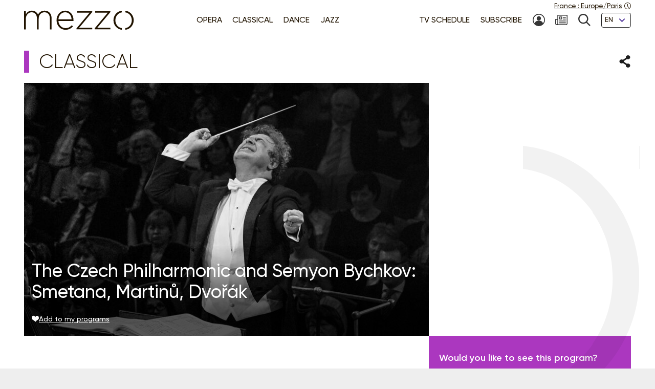

--- FILE ---
content_type: text/html; charset=UTF-8
request_url: https://www.mezzo.tv/en/Classical/The-Czech-Philharmonic-and-Semyon-Bychkov-Smetana-Martin%C5%AF-Dvo%C5%99%C3%A1k-4913
body_size: 9230
content:
<!doctype html>
<html lang="en">
<head>
	<script type="text/javascript">window.gdprAppliesGlobally=true;(function(){function a(e){if(!window.frames[e]){if(document.body&&document.body.firstChild){var t=document.body;var n=document.createElement("iframe");n.style.display="none";n.name=e;n.title=e;t.insertBefore(n,t.firstChild)}
else{setTimeout(function(){a(e)},5)}}}function e(n,r,o,c,s){function e(e,t,n,a){if(typeof n!=="function"){return}if(!window[r]){window[r]=[]}var i=false;if(s){i=s(e,t,n)}if(!i){window[r].push({command:e,parameter:t,callback:n,version:a})}}e.stub=true;function t(a){if(!window[n]||window[n].stub!==true){return}if(!a.data){return}
var i=typeof a.data==="string";var e;try{e=i?JSON.parse(a.data):a.data}catch(t){return}if(e[o]){var r=e[o];window[n](r.command,r.parameter,function(e,t){var n={};n[c]={returnValue:e,success:t,callId:r.callId};a.source.postMessage(i?JSON.stringify(n):n,"*")},r.version)}}
if(typeof window[n]!=="function"){window[n]=e;if(window.addEventListener){window.addEventListener("message",t,false)}else{window.attachEvent("onmessage",t)}}}e("__tcfapi","__tcfapiBuffer","__tcfapiCall","__tcfapiReturn");a("__tcfapiLocator");(function(e){
  var t=document.createElement("script");t.id="spcloader";t.type="text/javascript";t.async=true;t.src="https://sdk.privacy-center.org/"+e+"/loader.js?target="+document.location.hostname;t.charset="utf-8";var n=document.getElementsByTagName("script")[0];n.parentNode.insertBefore(t,n)})("9fa974f0-7bf8-4499-8a08-f6bc7d8e903d")})();</script>
	<!-- Google Tag Manager -->
	<script>
(function(w,d,s,l,i){w[l]=w[l]||[];w[l].push({'gtm.start':
new Date().getTime(),event:'gtm.js'});var f=d.getElementsByTagName(s)[0],
j=d.createElement(s),dl=l!='dataLayer'?'&l='+l:'';j.async=true;j.src=
'https://www.googletagmanager.com/gtm.js?id='+i+dl;f.parentNode.insertBefore(j,f);
})(window,document,'script','dataLayer','GTM-T9P7HF');
	</script>
	<!-- End Google Tag Manager -->

<meta charset="utf-8">
<meta name="viewport" content="width=device-width, initial-scale=1.0">

<title>The Czech Philharmonic and Semyon Bychkov: Smetana, Martinů, Dvořák | mezzo.tv</title>
<meta name="description" content="" />
<link rel="canonical" href="https://www.mezzo.tv/en/Classical/The-Czech-Philharmonic-and-Semyon-Bychkov-Smetana-Martin%C5%AF-Dvo%C5%99%C3%A1k-4913">

<link rel="stylesheet" href="/668e44da/static/vendor/splide-4.1.3/css/splide-core.min.css">
<link rel="stylesheet" href="/668e44da/static/vendor/plyr-3.7.3/plyr.css">
<link rel="stylesheet" href="/668e44da/static/css/base.min.css">

<meta name="viewport" content="width=device-width, initial-scale=1.0">
<script type="text/javascript">var init = function(){var htmlTag = document.getElementsByTagName('html')[0]; /* Is JS enabled? */ htmlTag.className = (htmlTag.className + ' ' || '') + 'hasJS'; /* Is it a touch device? */ if ('ontouchstart' in document.documentElement) htmlTag.className = (htmlTag.className + ' ' || '') + 'isTouch'; else htmlTag.className = (htmlTag.className + ' ' || '') + 'noTouch'; }();</script>

<link rel="apple-touch-icon" sizes="60x60" href="/668e44da/static/img/favicon/apple-touch-icon-60x60.png">
<link rel="apple-touch-icon" sizes="72x72" href="/668e44da/static/img/favicon/apple-touch-icon-72x72.png">
<link rel="apple-touch-icon" sizes="76x76" href="/668e44da/static/img/favicon/apple-touch-icon-76x76.png">
<link rel="apple-touch-icon" sizes="114x114" href="/668e44da/static/img/favicon/apple-touch-icon-114x114.png">
<link rel="apple-touch-icon" sizes="120x120" href="/668e44da/static/img/favicon/apple-touch-icon-120x120.png">
<link rel="apple-touch-icon" sizes="144x144" href="/668e44da/static/img/favicon/apple-touch-icon-144x144.png">
<link rel="apple-touch-icon" sizes="152x152" href="/668e44da/static/img/favicon/apple-touch-icon-152x152.png">
<link rel="apple-touch-icon" sizes="180x180" href="/668e44da/static/img/favicon/apple-touch-icon-180x180.png">
<link rel="icon" type="image/png" sizes="32x32" href="/668e44da/static/img/favicon/favicon-32x32.png">
<link rel="icon" type="image/png" sizes="192x192" href="/668e44da/static/img/favicon/android-chrome-192x192.png">
<link rel="icon" type="image/png" sizes="16x16" href="/668e44da/static/img/favicon/favicon-16x16.png">
<link rel="manifest" href="/668e44da/static/img/favicon/site.webmanifest">
<link rel="shortcut icon" href="/668e44da/static/img/favicon/favicon.ico">
<meta name="msapplication-TileColor" content="#ffffff">
<meta name="msapplication-TileImage" content="/668e44da/static/img/favicon/mstile-144x144.png">
<meta name="msapplication-config" content="/668e44da/static/img/favicon/browserconfig.xml">    <meta property="og:type" content="website" />
    <meta property="og:locale" content="" />
    <meta property="og:url" content="https://www.mezzo.tv/en/Classical/The-Czech-Philharmonic-and-Semyon-Bychkov-Smetana-Martin%C5%AF-Dvo%C5%99%C3%A1k-4913" />
    <meta property="og:title" content="The Czech Philharmonic and Semyon Bychkov: Smetana, Martinů, Dvořák | mezzo.tv" />
    <meta property="og:description" content="" />
    <meta property="og:image" content="https://www.mezzo.tv/ressources/programs/101/c0bb12c-4913-P10066961.jpg" />

<meta name="twitter:card" content="summary_large_image" />
<meta name="twitter:title" content="The Czech Philharmonic and Semyon Bychkov: Smetana, Martinů, Dvořák | mezzo.tv" />
<meta name="twitter:description" content="" />
<meta name="twitter:image" content="https://www.mezzo.tv/ressources/programs/101/c0bb12c-4913-P10066961.jpg">

<link rel="alternate" hreflang="fr" href="/fr/Classique/L-Orchestre-Philharmonique-Tch%C3%A8que-et-Semyon-Bychkov-Smetana-Martin%C5%AF-Dvo%C5%99%C3%A1k-4913" />
<link rel="alternate" hreflang="en" href="/en/Classical/The-Czech-Philharmonic-and-Semyon-Bychkov-Smetana-Martin%C5%AF-Dvo%C5%99%C3%A1k-4913" />
<link rel="alternate" hreflang="ru" href="/ru/Классическая музыка/Czech-Philharmonic-Semyon-Bychkov-Smetana-%2803-10-2018%29-4913" />
<link rel="alternate" hreflang="es" href="/es/Clásica/La-Orquesta-Filarm%C3%B3nica-Checa-y-Semyon-Bychkov-Smetana-Martin%C5%AF-Dvo%C5%99%C3%A1k-4913" />
</head>
<body id="main-body">
<!-- Google Tag Manager (noscript) -->
<noscript><iframe src="https://www.googletagmanager.com/ns.html?id=GTM-T9P7HF" height="0" width="0" style="display:none;visibility:hidden"></iframe></noscript>
<!-- End Google Tag Manager (noscript) -->
<script type="text/javascript">
(function() {
    function initTz($popin) {
        function getTz() {
            var intlName = null;
            try {
                intlName = Intl.DateTimeFormat().resolvedOptions().timeZone;
            } catch (e) {}

            return intlName;
        }

        if (!$popin) return;

        var $timezoneTxt = $popin.querySelector('[data-role="timezone"]'),
            $timezoneInput = $popin.querySelector('input[name="timezone"]'),
            tz = getTz();

        if ($timezoneTxt) {
            $timezoneTxt.innerHTML = tz;
        }
        if ($timezoneInput) {
            $timezoneInput.value = tz;
        }
    }


    function trapFocus(element) {
        var focusableEls = element.querySelectorAll('a[href]:not([disabled]), button:not([disabled]), textarea:not([disabled]), input[type="text"]:not([disabled]), input[type="radio"]:not([disabled]), input[type="checkbox"]:not([disabled]), select:not([disabled])');
        var firstFocusableEl = focusableEls[0];
        var lastFocusableEl = focusableEls[focusableEls.length - 1];
        var KEYCODE_TAB = 9;

        element.addEventListener('keydown', function(e) {
            var isTabPressed = (e.key === 'Tab' || e.keyCode === KEYCODE_TAB);

            if (!isTabPressed) {
                return;
            }

            if ( e.shiftKey ) /* shift + tab */ {
                if (document.activeElement === firstFocusableEl) {
                    lastFocusableEl.focus();
                        e.preventDefault();
                    }
                } else /* tab */ {
                if (document.activeElement === lastFocusableEl) {
                    firstFocusableEl.focus();
                        e.preventDefault();
                    }
                }
        });

        window.addEventListener('keydown', function(e) {
            if (e.key === 'Escape'){
                element.style.display = 'none';
            }
        });
        element.focus()
    }


    function loadPopup(site, set) {
        var xhr = new XMLHttpRequest();
        xhr.open("POST", '/api/'+site+'/consent/tz', true);
        xhr.setRequestHeader("Content-Type", "application/x-www-form-urlencoded");
        xhr.onreadystatechange = function() {
            if (this.readyState === XMLHttpRequest.DONE && this.status === 200) {
                var el = document.getElementById('consent-timezones');
                el.innerHTML = xhr.responseText;
                trapFocus(el)
                initTz(document.getElementById('popin-regional'));
            }
        }
        xhr.send("consent="+((set) ? "yes" : "no"));
    }


    window.didomiOnReady = window.didomiOnReady || [];
    window.didomiOnReady.push(function (Didomi) {
        var site = 'en',
            mezzo = 'c:mezzo-Nq2NPzN9',
            purpose = 'personnali-TFiXc64t',
            consent = Didomi.getUserConsentStatus(purpose, mezzo)
        ;

        window.didomiEventListeners = window.didomiEventListeners || [];
        window.didomiEventListeners.push({
            event: 'consent.changed',
            listener: function (context) {
                var set = Didomi.getUserConsentStatus(purpose, mezzo)

                if (set !== consent) {
                    loadPopup(site, set);
                }
            }
        });

    });
})();
</script>
<div id='consent-timezones' tabindex='-1'></div>


	<header role="banner" id="main-header" class="main-header sticky-watch">

    <div class="wrapper">

        <nav role="navigation" aria-label="Shortcuts">
            <ul class="main-header__shortcuts smaller-font">
                <li><a href="#main-content">Go to content</a></li>
                <li><a href="#main-nav">Go to menu</a></li>
            </ul>
        </nav>

        <div class="main-header__core">

            <h1 class="main-header__logo">
                <a href="/en"><svg role="img" aria-label="Mezzo"
                 xmlns="http://www.w3.org/2000/svg" width="560" height="90" viewBox="0.5 205.5 560 90"><title>Mezzo</title><path d="M408.289 250.646c0 21.633 15.633 40.578 37.862 42.973v-7.523c-17.184-2.402-29.229-17.633-29.229-35.449s12.403-33.064 29.229-35.449v-7.532c-22.101 2.413-37.862 21.349-37.862 42.973v.007zm-83.257-34.21h57.312l-59.578 70.541v4.505h71.395v-7.083h-59.577l59.577-70.541v-4.505h-69.128v7.083zm-82.899 0h57.313l-59.578 70.541v4.505h71.395v-7.083h-59.578l59.578-70.541v-4.505h-69.129v7.083zm-54.137-9.055c-22.404 0-39.275 19.055-39.275 42.954v.321c0 25.67 18.826 42.954 40.578 42.954 15.816 0 25.697-6.386 34.11-15.349.073-.083.073-.211-.018-.285l-5.22-4.578a.2.2 0 00-.275.01c-6.798 7.202-15.532 12.779-28.275 12.779-16.229 0-31-11.944-32.458-32.458h68.661c.165-1.294.165-1.78.165-2.908v-.321c0-24.385-14.771-43.11-37.982-43.11l-.011-.009zm-30.845 39.238c1.458-18.248 14.119-31.972 30.514-31.972 18.991 0 28.569 15.339 29.707 31.972h-60.221zm-63.046-39.238c-15.633 0-24.587 8.587-29.954 17.816-4.56-9.56-13.514-17.816-28-17.816s-22.303 8.101-27.679 16.679v-14.165a.572.572 0 00-.569-.569H1.069a.572.572 0 00-.569.569v81.459c0 .312.257.568.569.568h6.835a.572.572 0 00.569-.568v-47.046c0-16.679 11.725-29.633 26.532-29.633 14.808 0 24.257 10.523 24.257 27.688v48.991c0 .312.257.568.569.568h6.835a.572.572 0 00.569-.568v-47.532c0-18.459 12.211-29.147 26.211-29.147 15.303 0 24.578 10.367 24.578 28.184v48.504c0 .312.257.569.569.569h6.835a.573.573 0 00.569-.569v-49.477c.007-20.744-12.194-34.505-31.892-34.505z"/><path d="M462.638 207.674v7.523c16.825 2.385 29.229 17.22 29.229 35.449s-12.046 33.047-29.229 35.449v7.523c22.229-2.395 37.862-21.34 37.862-42.973s-15.752-40.567-37.862-42.971z"/></svg></a>
            </h1>

            <nav role="navigation" id="main-nav" class="main-nav" aria-label="Menu">

                <button class="main-nav__burger toggle" data-trap="true" data-freeze="true" data-echap="true" data-burger="true" aria-expanded="false">
                    <span aria-hidden="true"><span></span><span></span><span></span><span></span></span>
                    <strong class="smallest-font toggle--off">Open</strong>
                    <strong class="smallest-font toggle--on">Close</strong>
                </button>

                <div class="main-nav__burger-target" aria-hidden="true">
                    <div class="toggle-overlay main-nav__overlay" aria-hidden="true"></div>

                    <div class="main-nav__menus" tabindex="-1">
                        <ul class="main-nav__menu small-font">
<li><a class="opera" href="/en/opera"><span>Opera</span></a></li>
<li><a class="classique" href="/en/classical-concerts"><span>Classical </span></a></li>
<li><a class="danse" href="/en/dance"><span>Dance</span></a></li>
<li><a class="jazz" href="/en/jazz"><span>Jazz</span></a></li>
</ul>                        <ul class="main-nav__menu small-font">
<li><a href="/en/tv-schedule"><span>TV Schedule</span></a></li>
<li><a href="/en/subscribe"><span>Subscribe</span></a></li>
<li>
<a href="/en/subscriber-area" title="My account"><svg class="svg-icon" aria-hidden="true" aria-label="" focusable="false"><use xlink:href="/668e44da/static/img/svg-sprite/svg-sprite.svg#svg-icon--icon--account" /></svg><span class="sr-only">My account</span>
</a>
</li>
<li>
<a href="/en/newsletters-subscription" title=""><svg class="svg-icon" aria-hidden="true" aria-label="" focusable="false"><use xlink:href="/668e44da/static/img/svg-sprite/svg-sprite.svg#svg-icon--icon--newsletter" /></svg><span class="sr-only"></span>
</a>
</li>
<li>
<a href="/en/search" title="Search"><svg class="svg-icon" aria-hidden="true" aria-label="" focusable="false"><use xlink:href="/668e44da/static/img/svg-sprite/svg-sprite.svg#svg-icon--icon--search" /></svg><span class="sr-only">Search</span>
</a>
</li>
<li>
<form action="/en/Classical/The-Czech-Philharmonic-and-Semyon-Bychkov-Smetana-Martin%C5%AF-Dvo%C5%99%C3%A1k-4913" method='post'>
<fieldset class="smallest-font">
<label for="header__lang-select" class="sr-only">Languages</label>
<div class="select-container">
<select id="header__lang-select" name='site'>
<option value="en" title="" selected>EN</option>
<option value="fr" title="">FR</option>
<option value="es" title="">ES</option>
</select>
</div>
</fieldset>
<input type='hidden' name='entity' value='4913' />
<input type='hidden' name='type' value='program' />
<input type='hidden' name='action' value='language' />
</form>
</li>
</ul>
                        <a href="/en/regional-settings" class="main-header__time smallest-font" rel="nofollow">
                            <span><span data-role="regional-country">France</span>&nbsp;: <span data-role="regional-timezone">Europe/Paris</span></span>
                            <svg class="svg-icon" aria-hidden="true" aria-label="" focusable="false"><use xlink:href="/668e44da/static/img/svg-sprite/svg-sprite.svg#svg-icon--icon--time" /></svg>                        </a>
                    </div>
                </div>

            </nav>

        </div>

    </div>

</header>
	<main role="main" id="main-content">
	<div class="wrapper">
	<section>
    <div class="heading-share">
        <h2 class="title--1 classique">Classical</h2>
        <button class="link--picto toggle" aria-expanded="false" aria-controls="share-intro">
    <span class="sr-only">Share</span>
    <svg class="svg-icon toggle--off" aria-hidden="true" aria-label="" focusable="false"><use xlink:href="/668e44da/static/img/svg-sprite/svg-sprite.svg#svg-icon--icon--share" /></svg>    <svg class="svg-icon toggle--on" aria-hidden="true" aria-label="" focusable="false"><use xlink:href="/668e44da/static/img/svg-sprite/svg-sprite.svg#svg-icon--icon--close" /></svg></button>

<div class="heading-share__reveal" aria-hidden="true" id="share-intro">
    <ul class="list-social">
                <li>
            <a href="https://www.facebook.com/sharer.php?u=https%3A%2F%2Fwww.mezzo.tv%2Fen%2FClassical%2FThe-Czech-Philharmonic-and-Semyon-Bychkov-Smetana-Martin%25C5%25AF-Dvo%25C5%2599%25C3%25A1k-4913" data-role='share' class="list-social__facebook">
                <svg class="svg-icon" aria-hidden="true" aria-label="" focusable="false"><use xlink:href="/668e44da/static/img/svg-sprite/svg-sprite.svg#svg-icon--social--facebook" /></svg>                <span class="sr-only">Share on Facebook</span>
            </a>
        </li>
                <li>
            <a href="https://x.com/intent/tweet?text=&amp;url=https%3A%2F%2Fwww.mezzo.tv%2Fen%2FClassical%2FThe-Czech-Philharmonic-and-Semyon-Bychkov-Smetana-Martin%25C5%25AF-Dvo%25C5%2599%25C3%25A1k-4913" data-role='share' class="list-social__twitter">
                <svg class="svg-icon" aria-hidden="true" aria-label="" focusable="false"><use xlink:href="/668e44da/static/img/svg-sprite/svg-sprite.svg#svg-icon--social--twitter" /></svg>                <span class="sr-only">Share on Twitter</span>
            </a>
        </li>
            </ul>
</div>    </div>

    <div class="programme-mosaic classique">

        <div class="programme-mosaic__cover">
            <img srcset="/ressources/programs/cache/60/400x250-c0bb12c-4913-P10066961.jpeg 400w, /ressources/programs/cache/60/600x375-c0bb12c-4913-P10066961.jpeg 600w, /ressources/programs/cache/30/800x500-c0bb12c-4913-P10066961.jpeg 800w, /ressources/programs/cache/60/1200x750-c0bb12c-4913-P10066961.jpeg 1200w, /ressources/programs/cache/60/1600x1000-c0bb12c-4913-P10066961.jpeg 1600w" sizes="(min-width: 1230px) 790px, (min-width: 730px) calc(66.6667vw - 1rem), 100vw" src="/ressources/programs/cache/30/800x500-c0bb12c-4913-P10066961.jpeg" alt="" />

            <h2 class="title--2">The Czech Philharmonic and Semyon Bychkov: Smetana, Martinů, Dvořák</h2>

            
            <button class="link--add link--picto smaller-font" data-action='favorite' data-program='4913'
                aria-pressed="false"
            >
                <svg class="svg-icon" aria-hidden="true" aria-label="" focusable="false"><use xlink:href="/668e44da/static/img/svg-sprite/svg-sprite.svg#svg-icon--icon--heart" /></svg>                <span>Add to my programs</span>
            </button>
        </div>


        <div class="programme-mosaic__title">
            
        </div>

        <div class="programme-mosaic__content editorial">

            <p class="chapo"></p>

            <h3 class="title--4">Casting</h3><ul class="list-authors"><li><strong> Czech Philharmonic</strong></li><li><strong>Semyon Bychkov</strong>
																	(Conductor)
																			</li><li><strong>Ivo Kahánek</strong>
																	(Piano)
																			</li><li><strong>Michael Kroutil</strong>
																	(Timpani)
																			</li></ul>
                            <h3 class="title--4">Program</h3>
                <p>Bedřich Smetana (1824 - 1884)<br />
The Bartered Bride, overture to the opera<br />
Polka, Furiant, Skočná, dances from the opera &#039;The Bartered Bride&#039;<br />
<br />
Bohuslav Martinů (1890 - 1959)<br />
Concerto for Two String Orchestras, Piano, and Timpani, H 271<br />
<br />
Antonín Dvořák (1841 - 1904)<br />
Symphony No. 9 in E Minor, Op. 95 (&#039;From the New World&#039;)</p>
            
            <hr>

            <p>			Recording:&nbsp;October 3 2018 - Rudolfinum Prague
			<br>

							
	Director:&nbsp;Ute Feudel
    <br>

	Duration: 01:51
</p>        </div>

        <div class="programme-mosaic__push">
                        <div>
                <p>Would you like to see this program?</p>
                <p class="txt-c">
                    <a class="button button--bright" href="/en/subscribe">
                        <svg class="svg-icon" aria-hidden="true" aria-label="" focusable="false"><use xlink:href="/668e44da/static/img/svg-sprite/svg-sprite.svg#svg-icon--arrow-3--right" /></svg>                        Subscribe now !
                    </a>
                </p>
            </div>



            <div class="programme-mosaic__ad">
	<p class="smallest-font">Advertising</p>
	<a href="https://www.bfz.hu/en/concerts-tickets/tours/" class="list-mosaic__img" target='ads' data-ext='{"site": "en", "id": 18125, "campaign": 18148}'>
		<img class="no-small" srcset="/ressources/_shows/cache/23/400x500-1411947f-18128-BFO_Tours2026_1200x1500.jpeg, /ressources/_shows/cache/23/600x750-1411947f-18128-BFO_Tours2026_1200x1500.jpeg 1.5x, /ressources/_shows/cache/23/800x1000-1411947f-18128-BFO_Tours2026_1200x1500.jpeg 2x, /ressources/_shows/cache/23/1200x1500-1411947f-18128-BFO_Tours2026_1200x1500.jpeg 3x" src="/ressources/_shows/cache/23/400x500-1411947f-18128-BFO_Tours2026_1200x1500.jpeg" alt="" />
		<img class="small-only" srcset="/ressources/_shows/cache/23/700x437-140dd534-18129-BFO_Tours2026_2400x1500.jpeg, /ressources/_shows/cache/23/1050x656-140dd534-18129-BFO_Tours2026_2400x1500.jpeg 1.5x, /ressources/_shows/cache/23/1400x875-140dd534-18129-BFO_Tours2026_2400x1500.jpeg 2x, /ressources/_shows/cache/23/2100x1312-140dd534-18129-BFO_Tours2026_2400x1500.jpeg 3x" src="/ressources/_shows/cache/23/700x437-140dd534-18129-BFO_Tours2026_2400x1500.jpeg" alt="" />
		<span class="sr-only"></span>
	</a>
</div>

        </div>

    </div>
</section>

<section>
        <h2 class="title--1 classique">You may also like</h2>

<ul class="list-mosaic">
            	<li class="list-mosaic__item list-mosaic__item--standard" tabindex="-1">
	<div class="list-mosaic__inner">
		<div class="list-mosaic__img">
			<img loading="lazy" srcset="/ressources/programs/cache/112/400x250-13909b56-15811-1303164_1.jpeg 400w, /ressources/programs/cache/112/600x375-13909b56-15811-1303164_1.jpeg 600w, /ressources/programs/cache/112/800x500-13909b56-15811-1303164_1.jpeg 800w, /ressources/programs/cache/112/1200x750-13909b56-15811-1303164_1.jpeg 1200w" sizes="(min-width: 1230px) 400px, (min-width: 730px) calc(33.3333vw - 2rem), 100vw" src="/ressources/programs/cache/112/800x500-13909b56-15811-1303164_1.jpeg" alt="" />
			<ul class="list-type smaller-font">
								<li class="classique"><b>Classical</b></li>
							</ul>
		</div>

				<h3 class="title--3 classique">
			<a href="/en/Classical/Czech-Philharmonic-Alain-Altinoglu-Beatrice-Rana-Berlioz-Mendelssohn-Ravel-15811">Czech Philharmonic, Alain Altinoglu, Beatrice Rana: Berlioz, Mendelssohn, Ravel</a>
		</h3>
	</div>
	</li>
            	<li class="list-mosaic__item list-mosaic__item--standard" tabindex="-1">
	<div class="list-mosaic__inner">
		<div class="list-mosaic__img">
			<img loading="lazy" srcset="/ressources/programs/cache/117/400x250-1408afed-18092-1314343_1.jpeg 400w, /ressources/programs/cache/117/600x375-1408afed-18092-1314343_1.jpeg 600w, /ressources/programs/cache/117/800x500-1408afed-18092-1314343_1.jpeg 800w, /ressources/programs/cache/117/1200x750-1408afed-18092-1314343_1.jpeg 1200w" sizes="(min-width: 1230px) 400px, (min-width: 730px) calc(33.3333vw - 2rem), 100vw" src="/ressources/programs/cache/117/800x500-1408afed-18092-1314343_1.jpeg" alt="" />
			<ul class="list-type smaller-font">
								<li class="classique"><b>Classical</b></li>
							</ul>
		</div>

				<h3 class="title--3 classique">
			<a href="/en/Classical/Augustin-Hadelich-Czech-Philharmonic-Jakub-Hr%C5%AF%C5%A1a-Suk-Sibelius-18092">Augustin Hadelich, Czech Philharmonic, Jakub Hrůša: Suk, Sibelius</a>
		</h3>
	</div>
	</li>
            	<li class="list-mosaic__item list-mosaic__item--standard" tabindex="-1">
	<div class="list-mosaic__inner">
		<div class="list-mosaic__img">
			<img loading="lazy" srcset="/ressources/programs/cache/61/400x250-9f50f8c-6414-P10068296.jpeg 400w, /ressources/programs/cache/61/600x375-9f50f8c-6414-P10068296.jpeg 600w, /ressources/programs/cache/38/800x500-9f50f8c-6414-P10068296.jpeg 800w, /ressources/programs/cache/61/1200x750-9f50f8c-6414-P10068296.jpeg 1200w" sizes="(min-width: 1230px) 400px, (min-width: 730px) calc(33.3333vw - 2rem), 100vw" src="/ressources/programs/cache/38/800x500-9f50f8c-6414-P10068296.jpeg" alt="" />
			<ul class="list-type smaller-font">
								<li class="classique"><b>Classical</b></li>
							</ul>
		</div>

				<h3 class="title--3 classique">
			<a href="/en/Classical/Semyon-Bychkov-Daniil-Trifonov-and-the-Czech-Philharmonic-Shostakovich-Dvo%C5%99%C3%A1k-6414">Semyon Bychkov, Daniil Trifonov and the Czech Philharmonic: Shostakovich, Dvořák</a>
		</h3>
	</div>
	</li>
    </ul>
</section>

<script type="text/javascript">
    window.Mezzo = window.Mezzo || {};
    window.Mezzo.urls = window.Mezzo.urls || {};
    window.Mezzo.urls.login = "/en/log-in";
</script>	</div>
	</main>

	<a href="#main-body" id="back-to-top" class="link-to-top">
    <svg class="svg-icon" aria-hidden="true" aria-label="" focusable="false"><use xlink:href="/668e44da/static/img/svg-sprite/svg-sprite.svg#svg-icon--arrow-1--top" /></svg>    <b class="sr-only">To the top</b>
</a>

<div id="back-to-top-pixel-to-watch"></div>	<footer role="contentinfo">
<div class="footer__tools small-font">
<div class="wrapper">
<div class="footer__title footer__subscription">
<a href="/en/subscribe" class="link--picto">
<svg class="svg-icon" aria-hidden="true"><use xlink:href="/001/static/img/svg-sprite/svg-sprite.svg#svg-icon--arrow-4--right" /></svg>
<span>Subscribe to Mezzo</span>
</a>
</div>
<div class="footer__social">
<h2 class="footer__title">Follow us!</h2>
<ul class="list-social">
<li>
<a href="https://www.facebook.com/mezzotv/" class="list-social__facebook" target='_blank'>
<svg class="svg-icon" aria-hidden="true"><use xlink:href="/001/static/img/svg-sprite/svg-sprite.svg#svg-icon--social--facebook" /></svg>
<span class="sr-only">On Facebook</span>
</a>
</li>
<li>
<a href="https://twitter.com/mezzo_tv?lang=en" class="list-social__twitter" target='_blank'>
<svg class="svg-icon" aria-hidden="true"><use xlink:href="/001/static/img/svg-sprite/svg-sprite.svg#svg-icon--social--twitter" /></svg>
<span class="sr-only">on Twitter</span>
</a>
</li>
<li>
<a href="https://www.instagram.com/mezzo.tv/" class="list-social__instagram" target='_blank'>
<svg class="svg-icon" aria-hidden="true"><use xlink:href="/001/static/img/svg-sprite/svg-sprite.svg#svg-icon--social--instagram" /></svg>
<span class="sr-only">on Instagram</span>
</a>
</li>
<li>
<a href="https://www.youtube.com/channel/UCjLSaHl_xeo2BB6Ghss-zbA" class="list-social__youtube" target='_blank'>
<svg class="svg-icon" aria-hidden="true"><use xlink:href="/001/static/img/svg-sprite/svg-sprite.svg#svg-icon--social--youtube" /></svg>
<span class="sr-only">on Youtube</span>
</a>
</li>
</ul>
</div>
<form class="footer__newsletter" method='post' action='/en/newsletters-subscription'>
<fieldset>
<label for="footer-email" class="footer__title">Newsletter</label>
<span class="smallest-font">
<input type="email" id="footer-email" name='email' placeholder="Your email" autocomplete="email">
<button type="submit">SUBSCRIBE</button>
</span>
</fieldset>
</form>
</div>
</div>
<div class="footer__sitemap small-font">
<div class="wrapper">
<div>
<h2 class="footer__title">Genres</h2>
<ul>
<li>
<a href="/en/opera" class="link--picto">
<svg class="svg-icon" aria-hidden="true"><use xlink:href="/001/static/img/svg-sprite/svg-sprite.svg#svg-icon--arrow-4--right" /></svg>
<span>Opera</span>
</a>
</li>
<li>
<a href="/en/classical-concerts" class="link--picto">
<svg class="svg-icon" aria-hidden="true"><use xlink:href="/001/static/img/svg-sprite/svg-sprite.svg#svg-icon--arrow-4--right" /></svg>
<span>Classical </span>
</a>
</li>
<li>
<a href="/en/dance" class="link--picto">
<svg class="svg-icon" aria-hidden="true"><use xlink:href="/001/static/img/svg-sprite/svg-sprite.svg#svg-icon--arrow-4--right" /></svg>
<span>Dance</span>
</a>
</li>
<li>
<a href="/en/jazz" class="link--picto">
<svg class="svg-icon" aria-hidden="true"><use xlink:href="/001/static/img/svg-sprite/svg-sprite.svg#svg-icon--arrow-4--right" /></svg>
<span>Jazz</span>
</a>
</li>
</ul>
<h2 class="sr-only"></h2>
<a class="footer__title link--picto" href="/en/tv-schedule">
<svg class="svg-icon" aria-hidden="true"><use xlink:href="/001/static/img/svg-sprite/svg-sprite.svg#svg-icon--arrow-4--right" /></svg>
<span>TV Schedule</span>
</a>
</div>
<div>
<h2 class="footer__title">Mezzo Selection</h2>
<ul>
<li>
<a href="/en/top-mezzo" class="link--picto">
<svg class="svg-icon" aria-hidden="true"><use xlink:href="/001/static/img/svg-sprite/svg-sprite.svg#svg-icon--arrow-4--right" /></svg>
<span>Top mezzo</span>
</a>
</li>
<li>
<a href="/en/critics-choice" class="link--picto">
<svg class="svg-icon" aria-hidden="true"><use xlink:href="/001/static/img/svg-sprite/svg-sprite.svg#svg-icon--arrow-4--right" /></svg>
<span>Critic's choice</span>
</a>
</li>
<li>
<a href="/en/agenda" class="link--picto">
<svg class="svg-icon" aria-hidden="true"><use xlink:href="/001/static/img/svg-sprite/svg-sprite.svg#svg-icon--arrow-4--right" /></svg>
<span>Cultural Agenda</span>
</a>
</li>
</ul>
</div>
<div>
<h2 class="footer__title">About Mezzo</h2>
<ul>
<li>
<a href="/en/channels" class="link--picto">
<svg class="svg-icon" aria-hidden="true"><use xlink:href="/001/static/img/svg-sprite/svg-sprite.svg#svg-icon--arrow-4--right" /></svg>
<span>Mezzo’s channels</span>
</a>
</li>
<li>
<a href="/en/partners" class="link--picto">
<svg class="svg-icon" aria-hidden="true"><use xlink:href="/001/static/img/svg-sprite/svg-sprite.svg#svg-icon--arrow-4--right" /></svg>
<span>Partners</span>
</a>
</li>
<li>
<a href="/en/cz" class="link--picto">
<svg class="svg-icon" aria-hidden="true"><use xlink:href="/001/static/img/svg-sprite/svg-sprite.svg#svg-icon--arrow-4--right" /></svg>
<span>Mezzo v České Republice                                    </span>
</a>
</li>
<li>
<a href="/en/Mezzo-Korea" class="link--picto">
<svg class="svg-icon" aria-hidden="true"><use xlink:href="/001/static/img/svg-sprite/svg-sprite.svg#svg-icon--arrow-4--right" /></svg>
<span>Mezzo in Korea - 메조라이브HD</span>
</a>
</li>
<li>
<a href="/en/mezzo25" class="link--picto">
<svg class="svg-icon" aria-hidden="true"><use xlink:href="/001/static/img/svg-sprite/svg-sprite.svg#svg-icon--arrow-4--right" /></svg>
<span>Mezzo - 25 years</span>
</a>
</li>
</ul>
</div>
<div>
<svg aria-hidden="true" focusable="false"
xmlns="http://www.w3.org/2000/svg" width="37.862" height="85.945" viewBox="0 0 37.862 85.945"><path d="M-.069-.027V7.5c16.886 2.387 29.335 17.231 29.335 35.473 0 18.241-12.089 33.068-29.335 35.471v7.528c22.31-2.396 38-21.354 38-43S22.122 2.378-.069-.027z"/></svg>
</div>
</div>
</div>
<div class="footer__legals smaller-font">
<div class="wrapper">
<p>© mezzo 2024</p>
<ul>
<li><a href='/en/terms'>Terms & Conditions</a></li>
<li><a href='/en/personal-data-cookies'>Privacy</a></li>
<li><a href='javascript:Didomi.preferences.show()'>Consent management</a></li>
<li><a href='/en/accessibilite'>Accessibilité</a></li>
<li><a href='/en/contact'>Contact</a></li>
<li><a href='/en/credits'>Credits</a></li>
</ul>
</div>
</div>
</footer><script type="text/javascript" src="/668e44da/static/js/mezzo.min.js"></script>
</body>
</html>
